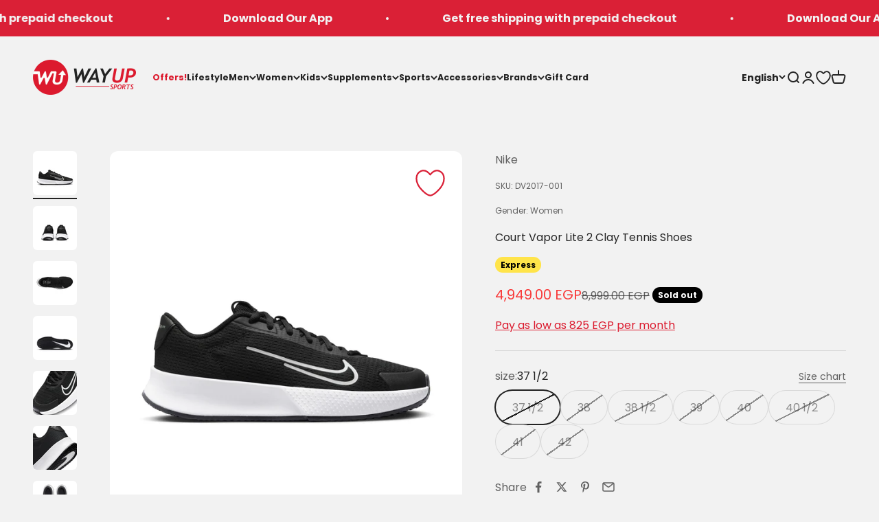

--- FILE ---
content_type: text/javascript
request_url: https://cdn.shopify.com/extensions/d415b01f-acc0-4ea3-ae6a-bbfc47f8c1c0/add-webhooks-again/assets/iframe.js
body_size: -541
content:
function include(file) {
    let script = document.createElement('script');
    script.src = file;
    script.type = 'text/javascript';
    script.defer = true;

    document.getElementsByTagName('head').item(0).appendChild(script);
}

include(`https://storage.googleapis.com/dsq-prod/Prod/shopify/assets/shopify_prod_iframe.js?${Date.now()}`);

--- FILE ---
content_type: text/javascript; charset=utf-8
request_url: https://wayupsports.com/products/retail-dv2017-001.js
body_size: 1075
content:
{"id":8473118245102,"title":"Court Vapor Lite 2 Clay Tennis Shoes","handle":"retail-dv2017-001","description":"\u003cp\u003eThe Nike Court Vapor Lite 2 Clay women's tennis shoes offer an excellent level of\u003cspan\u003e \u003c\/span\u003e\u003cstrong\u003ecomfort\u003c\/strong\u003e\u003cspan\u003e \u003c\/span\u003eand\u003cspan\u003e \u003c\/span\u003e\u003cstrong\u003elightness\u003c\/strong\u003e, allowing you to play at your best. Outsole suitable for\u003cspan\u003e \u003c\/span\u003e\u003cstrong\u003eclay courts\u003c\/strong\u003e.\u003cbr\u003eDetails:\u003c\/p\u003e\n\u003cul\u003e\n\u003cli\u003eUpper in breathable and extra resistant mesh that gives constant freshness and good support\u003c\/li\u003e\n\u003cli\u003eTwo-level foam system in the midsole, softer near the arch to align the ankle and foot during lateral movements and firmer on the outside of the foot to favor detachment during fast movements\u003c\/li\u003e\n\u003cli\u003eMolded rubber on the toe and medial lateral area helps reduce wear\u003c\/li\u003e\n\u003cli\u003eFull-length footframe on the side that offers stability during quick changes of direction\u003c\/li\u003e\n\u003cli\u003ePadded tongue and collar\u003c\/li\u003e\n\u003cli\u003eNon-removable insole\u003c\/li\u003e\n\u003c\/ul\u003e\n\u003c!----\u003e","published_at":"2024-05-12T11:26:08+03:00","created_at":"2024-05-12T10:57:45+03:00","vendor":"Nike","type":"Tennis Shoes","tags":["__tab1:eligible-for-express-shipping","Anniv25","annivsaleupto4025","BF25","BF25 50%","Court Shoes","Exclusive Weekend Offers","express","FOOTWEAR","FORMARIOMA","Lastpieces","low_stock","Lucky Sizes","NEWSH","Nike","Retail","retail_low_stock","sale4024","salooooooka2","Save 2K","SAVE2K","Summer popup","Tennis","Women"],"price":494900,"price_min":494900,"price_max":494900,"available":false,"price_varies":false,"compare_at_price":899900,"compare_at_price_min":899900,"compare_at_price_max":899900,"compare_at_price_varies":false,"variants":[{"id":45262524678382,"title":"37 1\/2","option1":"37 1\/2","option2":null,"option3":null,"sku":"DV2017-001","requires_shipping":true,"taxable":true,"featured_image":null,"available":false,"name":"Court Vapor Lite 2 Clay Tennis Shoes - 37 1\/2","public_title":"37 1\/2","options":["37 1\/2"],"price":494900,"weight":0,"compare_at_price":899900,"inventory_management":"shopify","barcode":"196153279193","quantity_rule":{"min":1,"max":null,"increment":1},"quantity_price_breaks":[],"requires_selling_plan":false,"selling_plan_allocations":[]},{"id":45262524842222,"title":"38","option1":"38","option2":null,"option3":null,"sku":"DV2017-001","requires_shipping":true,"taxable":true,"featured_image":null,"available":false,"name":"Court Vapor Lite 2 Clay Tennis Shoes - 38","public_title":"38","options":["38"],"price":494900,"weight":0,"compare_at_price":899900,"inventory_management":"shopify","barcode":"196153279209","quantity_rule":{"min":1,"max":null,"increment":1},"quantity_price_breaks":[],"requires_selling_plan":false,"selling_plan_allocations":[]},{"id":45262524907758,"title":"38 1\/2","option1":"38 1\/2","option2":null,"option3":null,"sku":"DV2017-001","requires_shipping":true,"taxable":true,"featured_image":null,"available":false,"name":"Court Vapor Lite 2 Clay Tennis Shoes - 38 1\/2","public_title":"38 1\/2","options":["38 1\/2"],"price":494900,"weight":0,"compare_at_price":899900,"inventory_management":"shopify","barcode":"196153279216","quantity_rule":{"min":1,"max":null,"increment":1},"quantity_price_breaks":[],"requires_selling_plan":false,"selling_plan_allocations":[]},{"id":45262524874990,"title":"39","option1":"39","option2":null,"option3":null,"sku":"DV2017-001","requires_shipping":true,"taxable":true,"featured_image":null,"available":false,"name":"Court Vapor Lite 2 Clay Tennis Shoes - 39","public_title":"39","options":["39"],"price":494900,"weight":0,"compare_at_price":899900,"inventory_management":"shopify","barcode":"196153279223","quantity_rule":{"min":1,"max":null,"increment":1},"quantity_price_breaks":[],"requires_selling_plan":false,"selling_plan_allocations":[]},{"id":45262524776686,"title":"40","option1":"40","option2":null,"option3":null,"sku":"DV2017-001","requires_shipping":true,"taxable":true,"featured_image":null,"available":false,"name":"Court Vapor Lite 2 Clay Tennis Shoes - 40","public_title":"40","options":["40"],"price":494900,"weight":0,"compare_at_price":899900,"inventory_management":"shopify","barcode":"196153279230","quantity_rule":{"min":1,"max":null,"increment":1},"quantity_price_breaks":[],"requires_selling_plan":false,"selling_plan_allocations":[]},{"id":45262524743918,"title":"40 1\/2","option1":"40 1\/2","option2":null,"option3":null,"sku":"DV2017-001","requires_shipping":true,"taxable":true,"featured_image":null,"available":false,"name":"Court Vapor Lite 2 Clay Tennis Shoes - 40 1\/2","public_title":"40 1\/2","options":["40 1\/2"],"price":494900,"weight":0,"compare_at_price":899900,"inventory_management":"shopify","barcode":"196153279247","quantity_rule":{"min":1,"max":null,"increment":1},"quantity_price_breaks":[],"requires_selling_plan":false,"selling_plan_allocations":[]},{"id":45262524711150,"title":"41","option1":"41","option2":null,"option3":null,"sku":"DV2017-001","requires_shipping":true,"taxable":true,"featured_image":null,"available":false,"name":"Court Vapor Lite 2 Clay Tennis Shoes - 41","public_title":"41","options":["41"],"price":494900,"weight":0,"compare_at_price":899900,"inventory_management":"shopify","barcode":"196153279254","quantity_rule":{"min":1,"max":null,"increment":1},"quantity_price_breaks":[],"requires_selling_plan":false,"selling_plan_allocations":[]},{"id":45262524809454,"title":"42","option1":"42","option2":null,"option3":null,"sku":"DV2017-001","requires_shipping":true,"taxable":true,"featured_image":null,"available":false,"name":"Court Vapor Lite 2 Clay Tennis Shoes - 42","public_title":"42","options":["42"],"price":494900,"weight":0,"compare_at_price":899900,"inventory_management":"shopify","barcode":"196153279261","quantity_rule":{"min":1,"max":null,"increment":1},"quantity_price_breaks":[],"requires_selling_plan":false,"selling_plan_allocations":[]}],"images":["\/\/cdn.shopify.com\/s\/files\/1\/0413\/0416\/2471\/files\/AURORA_DV2017-001_PHSRH000-2000.jpg?v=1716654749","\/\/cdn.shopify.com\/s\/files\/1\/0413\/0416\/2471\/files\/AURORA_DV2017-001_PHCBH000-2000.jpg?v=1716654748","\/\/cdn.shopify.com\/s\/files\/1\/0413\/0416\/2471\/files\/AURORA_DV2017-001_PHSTH001-2000.jpg?v=1716654747","\/\/cdn.shopify.com\/s\/files\/1\/0413\/0416\/2471\/files\/AURORA_DV2017-001_PHSUH000-2000.jpg?v=1716654748","\/\/cdn.shopify.com\/s\/files\/1\/0413\/0416\/2471\/files\/AURORA_DV2017-001_PHSYD001-2000.jpg?v=1716654754","\/\/cdn.shopify.com\/s\/files\/1\/0413\/0416\/2471\/files\/AURORA_DV2017-001_PHSYD002-2000.jpg?v=1716654753","\/\/cdn.shopify.com\/s\/files\/1\/0413\/0416\/2471\/files\/AURORA_DV2017-001_PHCTH001-2000.jpg?v=1716654753","\/\/cdn.shopify.com\/s\/files\/1\/0413\/0416\/2471\/files\/AURORA_DV2017-001_PHCFH001-2000.jpg?v=1716654750","\/\/cdn.shopify.com\/s\/files\/1\/0413\/0416\/2471\/files\/AURORA_DV2017-001_PHSRH001-2000.jpg?v=1716654749"],"featured_image":"\/\/cdn.shopify.com\/s\/files\/1\/0413\/0416\/2471\/files\/AURORA_DV2017-001_PHSRH000-2000.jpg?v=1716654749","options":[{"name":"size","position":1,"values":["37 1\/2","38","38 1\/2","39","40","40 1\/2","41","42"]}],"url":"\/products\/retail-dv2017-001","media":[{"alt":null,"id":34015707169006,"position":1,"preview_image":{"aspect_ratio":1.0,"height":2000,"width":2000,"src":"https:\/\/cdn.shopify.com\/s\/files\/1\/0413\/0416\/2471\/files\/AURORA_DV2017-001_PHSRH000-2000.jpg?v=1716654749"},"aspect_ratio":1.0,"height":2000,"media_type":"image","src":"https:\/\/cdn.shopify.com\/s\/files\/1\/0413\/0416\/2471\/files\/AURORA_DV2017-001_PHSRH000-2000.jpg?v=1716654749","width":2000},{"alt":null,"id":34015707070702,"position":2,"preview_image":{"aspect_ratio":1.0,"height":2000,"width":2000,"src":"https:\/\/cdn.shopify.com\/s\/files\/1\/0413\/0416\/2471\/files\/AURORA_DV2017-001_PHCBH000-2000.jpg?v=1716654748"},"aspect_ratio":1.0,"height":2000,"media_type":"image","src":"https:\/\/cdn.shopify.com\/s\/files\/1\/0413\/0416\/2471\/files\/AURORA_DV2017-001_PHCBH000-2000.jpg?v=1716654748","width":2000},{"alt":null,"id":34015707037934,"position":3,"preview_image":{"aspect_ratio":1.0,"height":2000,"width":2000,"src":"https:\/\/cdn.shopify.com\/s\/files\/1\/0413\/0416\/2471\/files\/AURORA_DV2017-001_PHSTH001-2000.jpg?v=1716654747"},"aspect_ratio":1.0,"height":2000,"media_type":"image","src":"https:\/\/cdn.shopify.com\/s\/files\/1\/0413\/0416\/2471\/files\/AURORA_DV2017-001_PHSTH001-2000.jpg?v=1716654747","width":2000},{"alt":null,"id":34015707103470,"position":4,"preview_image":{"aspect_ratio":1.0,"height":2000,"width":2000,"src":"https:\/\/cdn.shopify.com\/s\/files\/1\/0413\/0416\/2471\/files\/AURORA_DV2017-001_PHSUH000-2000.jpg?v=1716654748"},"aspect_ratio":1.0,"height":2000,"media_type":"image","src":"https:\/\/cdn.shopify.com\/s\/files\/1\/0413\/0416\/2471\/files\/AURORA_DV2017-001_PHSUH000-2000.jpg?v=1716654748","width":2000},{"alt":null,"id":34015707365614,"position":5,"preview_image":{"aspect_ratio":1.0,"height":2000,"width":2000,"src":"https:\/\/cdn.shopify.com\/s\/files\/1\/0413\/0416\/2471\/files\/AURORA_DV2017-001_PHSYD001-2000.jpg?v=1716654754"},"aspect_ratio":1.0,"height":2000,"media_type":"image","src":"https:\/\/cdn.shopify.com\/s\/files\/1\/0413\/0416\/2471\/files\/AURORA_DV2017-001_PHSYD001-2000.jpg?v=1716654754","width":2000},{"alt":null,"id":34015707300078,"position":6,"preview_image":{"aspect_ratio":1.0,"height":2000,"width":2000,"src":"https:\/\/cdn.shopify.com\/s\/files\/1\/0413\/0416\/2471\/files\/AURORA_DV2017-001_PHSYD002-2000.jpg?v=1716654753"},"aspect_ratio":1.0,"height":2000,"media_type":"image","src":"https:\/\/cdn.shopify.com\/s\/files\/1\/0413\/0416\/2471\/files\/AURORA_DV2017-001_PHSYD002-2000.jpg?v=1716654753","width":2000},{"alt":null,"id":34015707267310,"position":7,"preview_image":{"aspect_ratio":1.0,"height":2000,"width":2000,"src":"https:\/\/cdn.shopify.com\/s\/files\/1\/0413\/0416\/2471\/files\/AURORA_DV2017-001_PHCTH001-2000.jpg?v=1716654753"},"aspect_ratio":1.0,"height":2000,"media_type":"image","src":"https:\/\/cdn.shopify.com\/s\/files\/1\/0413\/0416\/2471\/files\/AURORA_DV2017-001_PHCTH001-2000.jpg?v=1716654753","width":2000},{"alt":null,"id":34015707201774,"position":8,"preview_image":{"aspect_ratio":1.0,"height":2000,"width":2000,"src":"https:\/\/cdn.shopify.com\/s\/files\/1\/0413\/0416\/2471\/files\/AURORA_DV2017-001_PHCFH001-2000.jpg?v=1716654750"},"aspect_ratio":1.0,"height":2000,"media_type":"image","src":"https:\/\/cdn.shopify.com\/s\/files\/1\/0413\/0416\/2471\/files\/AURORA_DV2017-001_PHCFH001-2000.jpg?v=1716654750","width":2000},{"alt":null,"id":34015707136238,"position":9,"preview_image":{"aspect_ratio":1.0,"height":2000,"width":2000,"src":"https:\/\/cdn.shopify.com\/s\/files\/1\/0413\/0416\/2471\/files\/AURORA_DV2017-001_PHSRH001-2000.jpg?v=1716654749"},"aspect_ratio":1.0,"height":2000,"media_type":"image","src":"https:\/\/cdn.shopify.com\/s\/files\/1\/0413\/0416\/2471\/files\/AURORA_DV2017-001_PHSRH001-2000.jpg?v=1716654749","width":2000}],"requires_selling_plan":false,"selling_plan_groups":[]}